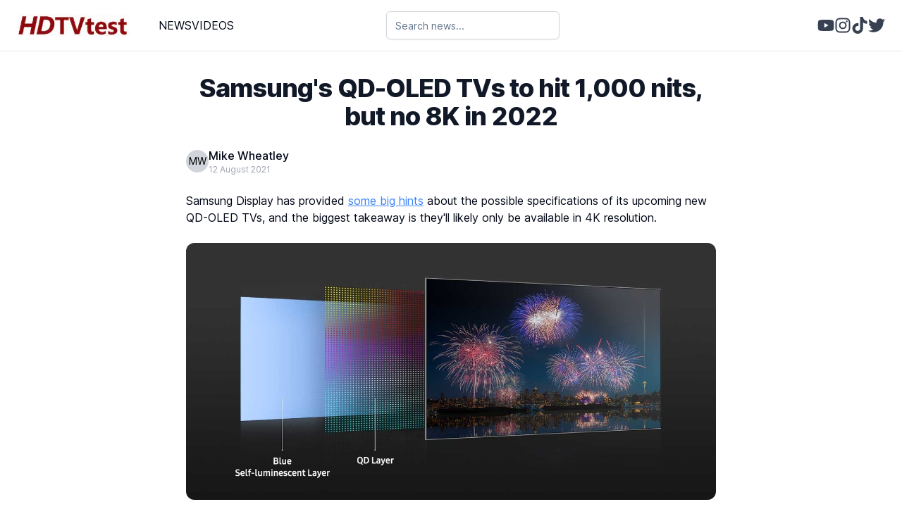

--- FILE ---
content_type: text/html; charset=utf-8
request_url: https://www.hdtvtest.co.uk/news/Samsungs-QD-OLED-TVs-to-hit-1000-nits-brightness-but-no-8K-this-year
body_size: 10859
content:
<!DOCTYPE html><html lang="en"><head><meta charSet="utf-8"/><meta name="viewport" content="width=device-width, initial-scale=1"/><link rel="preload" as="image" href="https://hdtvtest.co.uk/static_data/content/f01-02a6909d-c890-4b3f-8f77-0943d8769b0d.jpg"/><link rel="preload" as="image" href="https://hdtvtest.co.uk/static_data/content/f02-a0d294ba-db56-4f3c-8b8d-50c303552a3f.jpg"/><link rel="stylesheet" href="/_next/static/css/13451f389596575d.css" data-precedence="next"/><link rel="preload" as="script" fetchPriority="low" href="/_next/static/chunks/webpack-a48f4e653af738e1.js"/><script src="/_next/static/chunks/fd9d1056-707c6afae10298e3.js" async=""></script><script src="/_next/static/chunks/23-3b1996d7924334ed.js" async=""></script><script src="/_next/static/chunks/main-app-a59b0da226a4bb01.js" async=""></script><script src="/_next/static/chunks/231-cfe6fa805106ab1f.js" async=""></script><script src="/_next/static/chunks/app/news/%5Bslug%5D/not-found-b428a2fbddc31d65.js" async=""></script><script src="/_next/static/chunks/8e1d74a4-e90ba136a0f8cd1d.js" async=""></script><script src="/_next/static/chunks/96-09f2df3ee4168e7a.js" async=""></script><script src="/_next/static/chunks/868-0495c84223e4f3d3.js" async=""></script><script src="/_next/static/chunks/145-830c643b70f98d3e.js" async=""></script><script src="/_next/static/chunks/app/layout-511fa24baba5b93c.js" async=""></script><title>Samsung&#x27;s QD-OLED TVs to hit 1,000 nits, but no 8K in 2022</title><meta name="description" content="Samsung Display has provided some big hints about the possible specifications of its upcoming new QD-OLED TVs, and the biggest takeaway is they&#x27;ll likely only be available in 4K resolution.


The reveal comes from a new product page for the QD-OLED panels "/><link rel="author" href="http://localhost:1337/authors/mw"/><meta name="author" content="Mike Wheatley"/><meta name="publisher" content="https://hdtvtest.co.uk"/><meta name="robots" content="https://hdtvtest.co.uk/robots.txt"/><meta name="fb:app_id" content="263219113786603"/><link rel="canonical" href="/news/Samsungs-QD-OLED-TVs-to-hit-1000-nits-brightness-but-no-8K-this-year"/><meta property="og:title" content="Samsung&#x27;s QD-OLED TVs to hit 1,000 nits, but no 8K in 2022"/><meta property="og:description" content="Samsung Display has provided some big hints about the possible specifications of its upcoming new QD-OLED TVs, and the biggest takeaway is they&#x27;ll likely only be available in 4K resolution.


The reveal comes from a new product page for the QD-OLED panels "/><meta property="og:url" content="http://localhost:3000/news/Samsungs-QD-OLED-TVs-to-hit-1000-nits-brightness-but-no-8K-this-year"/><meta property="og:site_name" content="HDTV Test"/><meta property="og:image" content="http://localhost:3000/static_data/content/f01-02a6909d-c890-4b3f-8f77-0943d8769b0d.jpg"/><meta name="twitter:card" content="summary_large_image"/><meta name="twitter:title" content="Samsung&#x27;s QD-OLED TVs to hit 1,000 nits, but no 8K in 2022"/><meta name="twitter:description" content="Samsung Display has provided some big hints about the possible specifications of its upcoming new QD-OLED TVs, and the biggest takeaway is they&#x27;ll likely only be available in 4K resolution.


The reveal comes from a new product page for the QD-OLED panels "/><meta name="twitter:image" content="http://localhost:3000/static_data/content/f01-02a6909d-c890-4b3f-8f77-0943d8769b0d.jpg"/><link rel="icon" href="https://www.hdtvtest.co.uk/be/uploads/android_chrome_512x512_652031da12.png"/><meta name="next-size-adjust"/><script src="/_next/static/chunks/polyfills-78c92fac7aa8fdd8.js" noModule=""></script></head><body class="__className_aaf875"><header class="sticky top-0 z-50 mx-auto flex w-full max-w-screen-2xl justify-between border-b bg-white px-6 py-2"><div class="flex w-min items-center justify-between pr-4 md:w-[50%] md:justify-start md:pr-0 lg:w-[25%]"><a class="hidden md:block" href="/"><img alt="hdtvtest logo" loading="lazy" width="204" height="40" decoding="async" data-nimg="1" style="color:transparent" srcSet="/_next/image?url=%2F_next%2Fstatic%2Fmedia%2Flogo.17b15875.png&amp;w=256&amp;q=75 1x, /_next/image?url=%2F_next%2Fstatic%2Fmedia%2Flogo.17b15875.png&amp;w=640&amp;q=75 2x" src="/_next/image?url=%2F_next%2Fstatic%2Fmedia%2Flogo.17b15875.png&amp;w=640&amp;q=75"/></a><button class="text-gray-700 md:hidden"><svg class="size-6" fill="none" stroke="currentColor" viewBox="0 0 24 24" xmlns="http://www.w3.org/2000/svg"><path stroke-linecap="round" stroke-linejoin="round" stroke-width="2" d="M4 6h16M4 12h16m-7 6h7"></path></svg></button><div class="hidden items-center gap-4 pl-10 md:flex"><a class="hover:text-blue-500" href="/news">NEWS</a><a class="hover:text-blue-500" href="/videos">VIDEOS</a></div></div><div class="w-full py-2 md:w-1/5"><div class="relative mx-auto w-full max-w-2xl"><div class="relative"><input type="text" class="flex h-10 bg-background px-3 py-2 text-sm ring-offset-background file:border-0 file:bg-transparent file:text-sm file:font-medium placeholder:text-muted-foreground focus-visible:outline-none focus-visible:ring-2 focus-visible:ring-ring focus-visible:ring-offset-2 disabled:cursor-not-allowed disabled:opacity-50 w-full rounded-md border border-gray-300 pr-10 shadow-sm focus:border-blue-500 focus:outline-none focus:ring-1 focus:ring-blue-500" placeholder="Search news..." value=""/></div></div></div><div class="hidden w-1/5 items-center justify-end gap-4 md:flex"><a target="_blank" rel="noopener noreferrer" href="https://www.youtube.com/@hdtvtest"><svg stroke="currentColor" fill="currentColor" stroke-width="0" viewBox="0 0 576 512" class="text-gray-700 hover:text-red-600" height="24" width="24" xmlns="http://www.w3.org/2000/svg"><path d="M549.655 124.083c-6.281-23.65-24.787-42.276-48.284-48.597C458.781 64 288 64 288 64S117.22 64 74.629 75.486c-23.497 6.322-42.003 24.947-48.284 48.597-11.412 42.867-11.412 132.305-11.412 132.305s0 89.438 11.412 132.305c6.281 23.65 24.787 41.5 48.284 47.821C117.22 448 288 448 288 448s170.78 0 213.371-11.486c23.497-6.321 42.003-24.171 48.284-47.821 11.412-42.867 11.412-132.305 11.412-132.305s0-89.438-11.412-132.305zm-317.51 213.508V175.185l142.739 81.205-142.739 81.201z"></path></svg></a><a target="_blank" rel="noopener noreferrer" href="https://www.instagram.com/hdtvtest/?hl=en"><svg stroke="currentColor" fill="currentColor" stroke-width="0" viewBox="0 0 448 512" class="text-gray-700 hover:text-pink-500" height="24" width="24" xmlns="http://www.w3.org/2000/svg"><path d="M224.1 141c-63.6 0-114.9 51.3-114.9 114.9s51.3 114.9 114.9 114.9S339 319.5 339 255.9 287.7 141 224.1 141zm0 189.6c-41.1 0-74.7-33.5-74.7-74.7s33.5-74.7 74.7-74.7 74.7 33.5 74.7 74.7-33.6 74.7-74.7 74.7zm146.4-194.3c0 14.9-12 26.8-26.8 26.8-14.9 0-26.8-12-26.8-26.8s12-26.8 26.8-26.8 26.8 12 26.8 26.8zm76.1 27.2c-1.7-35.9-9.9-67.7-36.2-93.9-26.2-26.2-58-34.4-93.9-36.2-37-2.1-147.9-2.1-184.9 0-35.8 1.7-67.6 9.9-93.9 36.1s-34.4 58-36.2 93.9c-2.1 37-2.1 147.9 0 184.9 1.7 35.9 9.9 67.7 36.2 93.9s58 34.4 93.9 36.2c37 2.1 147.9 2.1 184.9 0 35.9-1.7 67.7-9.9 93.9-36.2 26.2-26.2 34.4-58 36.2-93.9 2.1-37 2.1-147.8 0-184.8zM398.8 388c-7.8 19.6-22.9 34.7-42.6 42.6-29.5 11.7-99.5 9-132.1 9s-102.7 2.6-132.1-9c-19.6-7.8-34.7-22.9-42.6-42.6-11.7-29.5-9-99.5-9-132.1s-2.6-102.7 9-132.1c7.8-19.6 22.9-34.7 42.6-42.6 29.5-11.7 99.5-9 132.1-9s102.7-2.6 132.1 9c19.6 7.8 34.7 22.9 42.6 42.6 11.7 29.5 9 99.5 9 132.1s2.7 102.7-9 132.1z"></path></svg></a><a target="_blank" rel="noopener noreferrer" href=" https://www.tiktok.com/@hdtvtest"><svg stroke="currentColor" fill="currentColor" stroke-width="0" viewBox="0 0 448 512" class="text-gray-700 hover:text-red-600" height="24" width="24" xmlns="http://www.w3.org/2000/svg"><path d="M448,209.91a210.06,210.06,0,0,1-122.77-39.25V349.38A162.55,162.55,0,1,1,185,188.31V278.2a74.62,74.62,0,1,0,52.23,71.18V0l88,0a121.18,121.18,0,0,0,1.86,22.17h0A122.18,122.18,0,0,0,381,102.39a121.43,121.43,0,0,0,67,20.14Z"></path></svg></a><a target="_blank" rel="noopener noreferrer" href="https://x.com/Vincent_Teoh"><svg stroke="currentColor" fill="currentColor" stroke-width="0" viewBox="0 0 512 512" class="text-gray-700 hover:text-blue-500" height="24" width="24" xmlns="http://www.w3.org/2000/svg"><path d="M459.37 151.716c.325 4.548.325 9.097.325 13.645 0 138.72-105.583 298.558-298.558 298.558-59.452 0-114.68-17.219-161.137-47.106 8.447.974 16.568 1.299 25.34 1.299 49.055 0 94.213-16.568 130.274-44.832-46.132-.975-84.792-31.188-98.112-72.772 6.498.974 12.995 1.624 19.818 1.624 9.421 0 18.843-1.3 27.614-3.573-48.081-9.747-84.143-51.98-84.143-102.985v-1.299c13.969 7.797 30.214 12.67 47.431 13.319-28.264-18.843-46.781-51.005-46.781-87.391 0-19.492 5.197-37.36 14.294-52.954 51.655 63.675 129.3 105.258 216.365 109.807-1.624-7.797-2.599-15.918-2.599-24.04 0-57.828 46.782-104.934 104.934-104.934 30.213 0 57.502 12.67 76.67 33.137 23.715-4.548 46.456-13.32 66.599-25.34-7.798 24.366-24.366 44.833-46.132 57.827 21.117-2.273 41.584-8.122 60.426-16.243-14.292 20.791-32.161 39.308-52.628 54.253z"></path></svg></a></div></header><!--$--><!--$--><div class="mx-auto max-w-3xl px-2 pt-6"><div class=""><h1 class="py-2 text-center text-4xl font-extrabold tracking-tight text-gray-900">Samsung&#x27;s QD-OLED TVs to hit 1,000 nits, but no 8K in 2022</h1><div class="mt-4 flex"><div class="flex items-center gap-4"><a href="/author/mw"><div class="flex size-8 items-center justify-center rounded-full bg-gray-300 px-0.5 text-sm uppercase text-black">MW</div></a><div class="flex flex-col"><a href="/author/mw"><div class="font-medium hover:text-blue-500">Mike Wheatley</div></a><time class="text-xs text-gray-400" dateTime="2024-06-29T09:13:34.032Z">12 August 2021</time></div></div></div></div><div><section class="rich-text py-6 dark:bg-black dark:text-gray-50 "><p>Samsung Display has provided <a href="https://www.youtube.com/watch?v=ooR0cK-fp%5Fw">some big hints</a> about the possible specifications of its upcoming new QD-OLED TVs, and the biggest takeaway is they&#x27;ll likely only be available in 4K resolution.</p>
<p><img src="https://hdtvtest.co.uk/static_data/content/f01-02a6909d-c890-4b3f-8f77-0943d8769b0d.jpg" alt="undefined"/></p>
<p>The reveal comes from a new <a href="https://www.samsungdisplay.com/eng/tech/quantum-dot.jsp">product page</a> for the QD-OLED panels published on Samsung Display’s website, which was first spotted by HDTVTest reviewer Vincent Teoh earlier this week.</p>
<p>QD-OLED is a <a href="https://hdtvtest.co.uk/n/Samsung-to-ship-first-complete-QD-OLED-prototypes-this-month">new display technology</a> that certainly holds a lot of promise. It combines the Quantum Dots used in Samsung’s most advanced LCD panels with the OLED displays that have been popularised by LG Electronics. The idea is that by merging the two technologies, QD-OLED displays contrast levels that match those of LG’s OLED panels, with much higher brightness.</p>
<p>Samsung’s QD-OLED TVs are widely <a href="https://www.youtube.com/watch?v=fhmMEE%5FAjhk">expected to be launched next year</a>, but it now seems unlikely that we’ll see any 8K models hitting the shops at that time. Previously, it was hoped that Samsung might make its first QD-OLED TVs 8K resolution in order to justify their inevitable high price tag.</p>
<p>That&#x27;s looking a lot less likely now. The product page, while it doesn’t make any definitive statements regarding resolution, notably only talks about the capabilities of 4K resolution QD-OLED displays – there’s no mention of 8K at all. Teoh said this ties in with a press release from the research firm UBI Research this week that stated that Samsung Display is ramping up production of 4K QD-OLED panels ahead of next year’s roll out.</p>
<p>Given that QD-OLED is a very new technology, production yields will likely be on the low side, which makes it seem highly unlikely Samsung Display would take a risk by diversifying its resources to make both 4K and 8K versions of the displays.</p>
<p>There were a few more clues as to what’s in store for QD-OLED beyond just the resolution. The product page contains a chart that appears to suggest a peak brightness of 1,000 nits. That’s potentially a big deal, as one of OLED’s major weaknesses is its lack of brightness compared to LCD.</p>
<p>But don’t get too excited just yet, for Teoh warns that in all likelihood the effective brightness of the displays will probably be around half that number. He points out that Samsung’s Neo QLED TVs for example, are marketed as hitting 3,000 to 4,000 nits peak brightness, but they only ever actually achieve that for a few seconds in especially dynamic scenes. In most conditions, their output is usually around the 1,500 or 1,600 nits mark.</p>
<p>The page also appears to indicate the QD-OLED displays will offer up to 80% BT.2020 Color Volume, which compares well to the 60% volume that most LCD TV displays are capable of.</p>
<p><img src="https://hdtvtest.co.uk/static_data/content/f02-a0d294ba-db56-4f3c-8b8d-50c303552a3f.jpg" alt="undefined"/></p>
<p>Last but not least, Samsung Display is promising is a new kind of anti-reflective technology that will reduce reflection to a lower level than any current TV on the market. It&#x27;s another bold promise, though little was said about the exact make up of this new tech, which means as always we will just have to wait and see how good it is. But if Samsung Display lives up to its word Teoh said it will almost certaily make QD-OLED a much better option for daytime viewing than existing OLED TVs available today.</p>
<p>Watch the full video to learn more about what we can expect from QD-OLED:</p></section></div></div><!--/$--><!--/$--><div class="flex items-center justify-center py-6"></div><script src="/_next/static/chunks/webpack-a48f4e653af738e1.js" async=""></script><script>(self.__next_f=self.__next_f||[]).push([0]);self.__next_f.push([2,null])</script><script>self.__next_f.push([1,"1:HL[\"/_next/static/media/c9a5bc6a7c948fb0-s.p.woff2\",\"font\",{\"crossOrigin\":\"\",\"type\":\"font/woff2\"}]\n2:HL[\"/_next/static/css/13451f389596575d.css\",\"style\"]\n"])</script><script>self.__next_f.push([1,"3:I[5751,[],\"\"]\n6:I[9275,[],\"\"]\n8:I[1343,[],\"\"]\n9:I[231,[\"231\",\"static/chunks/231-cfe6fa805106ab1f.js\",\"494\",\"static/chunks/app/news/%5Bslug%5D/not-found-b428a2fbddc31d65.js\"],\"\"]\nc:I[6130,[],\"\"]\n7:[\"slug\",\"Samsungs-QD-OLED-TVs-to-hit-1000-nits-brightness-but-no-8K-this-year\",\"d\"]\nd:[]\n"])</script><script>self.__next_f.push([1,"0:[[[\"$\",\"link\",\"0\",{\"rel\":\"stylesheet\",\"href\":\"/_next/static/css/13451f389596575d.css\",\"precedence\":\"next\",\"crossOrigin\":\"$undefined\"}]],[\"$\",\"$L3\",null,{\"buildId\":\"VSfX5_fplmuBSgTULgwzQ\",\"assetPrefix\":\"\",\"initialCanonicalUrl\":\"/news/Samsungs-QD-OLED-TVs-to-hit-1000-nits-brightness-but-no-8K-this-year\",\"initialTree\":[\"\",{\"children\":[\"news\",{\"children\":[[\"slug\",\"Samsungs-QD-OLED-TVs-to-hit-1000-nits-brightness-but-no-8K-this-year\",\"d\"],{\"children\":[\"__PAGE__\",{}]}]}]},\"$undefined\",\"$undefined\",true],\"initialSeedData\":[\"\",{\"children\":[\"news\",{\"children\":[[\"slug\",\"Samsungs-QD-OLED-TVs-to-hit-1000-nits-brightness-but-no-8K-this-year\",\"d\"],{\"children\":[\"__PAGE__\",{},[[\"$L4\",\"$L5\"],null],null]},[\"$\",\"$L6\",null,{\"parallelRouterKey\":\"children\",\"segmentPath\":[\"children\",\"news\",\"children\",\"$7\",\"children\"],\"error\":\"$undefined\",\"errorStyles\":\"$undefined\",\"errorScripts\":\"$undefined\",\"template\":[\"$\",\"$L8\",null,{}],\"templateStyles\":\"$undefined\",\"templateScripts\":\"$undefined\",\"notFound\":[\"$\",\"div\",null,{\"children\":[[\"$\",\"h2\",null,{\"children\":\"Not Found\"}],[\"$\",\"p\",null,{\"children\":\"Could not find requested resource\"}],[\"$\",\"$L9\",null,{\"href\":\"/\",\"children\":\"Return Home\"}]]}],\"notFoundStyles\":[],\"styles\":null}],[[\"$\",\"div\",null,{\"className\":\"flex min-h-screen flex-col items-center\",\"children\":[\"$\",\"div\",null,{\"className\":\"mt-10 w-full max-w-3xl p-6\",\"children\":[[\"$\",\"div\",null,{\"className\":\"mb-6 h-8 w-3/4 rounded bg-gray-300\"}],[\"$\",\"div\",null,{\"className\":\"mb-6 flex items-center\",\"children\":[[\"$\",\"div\",null,{\"className\":\"mr-3 size-10 rounded-full bg-gray-300\"}],[\"$\",\"div\",null,{\"className\":\"h-4 w-24 rounded bg-gray-300\"}]]}],[\"$\",\"div\",null,{\"className\":\"mb-6 h-64 w-full rounded bg-gray-300\"}],[\"$\",\"div\",null,{\"className\":\"py-10\",\"children\":[[\"$\",\"div\",null,{\"className\":\"mb-2 h-4 w-full rounded bg-gray-300\"}],[\"$\",\"div\",null,{\"className\":\"mb-2 h-4 w-5/6 rounded bg-gray-300\"}],[\"$\",\"div\",null,{\"className\":\"mb-2 h-4 w-2/3 rounded bg-gray-300\"}],[\"$\",\"div\",null,{\"className\":\"mb-2 h-4 w-3/4 rounded bg-gray-300\"}],[\"$\",\"div\",null,{\"className\":\"mb-2 h-4 w-full rounded bg-gray-300\"}],[\"$\",\"div\",null,{\"className\":\"mb-2 h-4 w-1/2 rounded bg-gray-300\"}],[\"$\",\"div\",null,{\"className\":\"mb-2 h-4 w-full rounded bg-gray-300\"}],[\"$\",\"div\",null,{\"className\":\"mb-2 h-4 w-5/6 rounded bg-gray-300\"}],[\"$\",\"div\",null,{\"className\":\"mb-2 h-4 w-2/3 rounded bg-gray-300\"}],[\"$\",\"div\",null,{\"className\":\"mb-2 h-4 w-3/4 rounded bg-gray-300\"}],[\"$\",\"div\",null,{\"className\":\"mb-2 h-4 w-full rounded bg-gray-300\"}]]}]]}]}],[],[]]]},[\"$\",\"$L6\",null,{\"parallelRouterKey\":\"children\",\"segmentPath\":[\"children\",\"news\",\"children\"],\"error\":\"$undefined\",\"errorStyles\":\"$undefined\",\"errorScripts\":\"$undefined\",\"template\":[\"$\",\"$L8\",null,{}],\"templateStyles\":\"$undefined\",\"templateScripts\":\"$undefined\",\"notFound\":\"$undefined\",\"notFoundStyles\":\"$undefined\",\"styles\":null}],null]},[\"$La\",null],[[\"$\",\"div\",null,{\"className\":\"flex h-screen items-center justify-center\",\"children\":[\"$\",\"div\",null,{\"className\":\"size-20 animate-spin rounded-full border-y-2 border-gray-900\"}]}],[],[]]],\"couldBeIntercepted\":false,\"initialHead\":[false,\"$Lb\"],\"globalErrorComponent\":\"$c\",\"missingSlots\":\"$Wd\"}]]\n"])</script><script>self.__next_f.push([1,"e:I[6790,[\"699\",\"static/chunks/8e1d74a4-e90ba136a0f8cd1d.js\",\"231\",\"static/chunks/231-cfe6fa805106ab1f.js\",\"96\",\"static/chunks/96-09f2df3ee4168e7a.js\",\"868\",\"static/chunks/868-0495c84223e4f3d3.js\",\"145\",\"static/chunks/145-830c643b70f98d3e.js\",\"185\",\"static/chunks/app/layout-511fa24baba5b93c.js\"],\"default\"]\na:[\"$\",\"html\",null,{\"lang\":\"en\",\"children\":[\"$\",\"body\",null,{\"className\":\"__className_aaf875\",\"children\":[[\"$\",\"$Le\",null,{\"hasArticles\":false}],[\"$\",\"$L6\",null,{\"parallelRouterKey\":\"children\",\"segmentPath\":[\"children\"],\"error\":\"$undefined\",\"errorStyles\":\"$undefined\",\"errorScripts\":\"$undefined\",\"template\":[\"$\",\"$L8\",null,{}],\"templateStyles\":\"$undefined\",\"templateScripts\":\"$undefined\",\"notFound\":[[\"$\",\"title\",null,{\"children\":\"404: This page could not be found.\"}],[\"$\",\"div\",null,{\"style\":{\"fontFamily\":\"system-ui,\\\"Segoe UI\\\",Roboto,Helvetica,Arial,sans-serif,\\\"Apple Color Emoji\\\",\\\"Segoe UI Emoji\\\"\",\"height\":\"100vh\",\"textAlign\":\"center\",\"display\":\"flex\",\"flexDirection\":\"column\",\"alignItems\":\"center\",\"justifyContent\":\"center\"},\"children\":[\"$\",\"div\",null,{\"children\":[[\"$\",\"style\",null,{\"dangerouslySetInnerHTML\":{\"__html\":\"body{color:#000;background:#fff;margin:0}.next-error-h1{border-right:1px solid rgba(0,0,0,.3)}@media (prefers-color-scheme:dark){body{color:#fff;background:#000}.next-error-h1{border-right:1px solid rgba(255,255,255,.3)}}\"}}],[\"$\",\"h1\",null,{\"className\":\"next-error-h1\",\"style\":{\"display\":\"inline-block\",\"margin\":\"0 20px 0 0\",\"padding\":\"0 23px 0 0\",\"fontSize\":24,\"fontWeight\":500,\"verticalAlign\":\"top\",\"lineHeight\":\"49px\"},\"children\":\"404\"}],[\"$\",\"div\",null,{\"style\":{\"display\":\"inline-block\"},\"children\":[\"$\",\"h2\",null,{\"style\":{\"fontSize\":14,\"fontWeight\":400,\"lineHeight\":\"49px\",\"margin\":0},\"children\":\"This page could not be found.\"}]}]]}]}]],\"notFoundStyles\":[],\"styles\":null}],[\"$\",\"div\",null,{\"className\":\"flex items-center justify-center py-6\"}]]}]}]\n"])</script><script>self.__next_f.push([1,"5:[\"$\",\"div\",null,{\"className\":\"mx-auto max-w-3xl px-2 pt-6\",\"children\":[[\"$\",\"div\",null,{\"className\":\"\",\"children\":[[\"$\",\"h1\",null,{\"className\":\"py-2 text-center text-4xl font-extrabold tracking-tight text-gray-900\",\"children\":\"Samsung's QD-OLED TVs to hit 1,000 nits, but no 8K in 2022\"}],[\"$\",\"div\",null,{\"className\":\"mt-4 flex\",\"children\":[\"$\",\"div\",null,{\"className\":\"flex items-center gap-4\",\"children\":[[\"$\",\"$L9\",null,{\"href\":\"/author/mw\",\"children\":[\"$\",\"div\",null,{\"className\":\"flex size-8 items-center justify-center rounded-full bg-gray-300 px-0.5 text-sm uppercase text-black\",\"children\":\"MW\"}]}],[\"$\",\"div\",null,{\"className\":\"flex flex-col\",\"children\":[[\"$\",\"$L9\",null,{\"href\":\"/author/mw\",\"children\":[\"$\",\"div\",null,{\"className\":\"font-medium hover:text-blue-500\",\"children\":\"Mike Wheatley\"}]}],[\"$\",\"time\",null,{\"className\":\"text-xs text-gray-400\",\"dateTime\":\"2024-06-29T09:13:34.032Z\",\"children\":\"12 August 2021\"}]]}]]}]}]]}],null,[\"$\",\"div\",null,{\"children\":[[\"$\",\"section\",null,{\"className\":\"rich-text py-6 dark:bg-black dark:text-gray-50 \",\"children\":[[\"$\",\"p\",\"p-0\",{\"children\":[\"Samsung Display has provided \",[\"$\",\"a\",\"a-0\",{\"href\":\"https://www.youtube.com/watch?v=ooR0cK-fp%5Fw\",\"children\":\"some big hints\"}],\" about the possible specifications of its upcoming new QD-OLED TVs, and the biggest takeaway is they'll likely only be available in 4K resolution.\"]}],\"\\n\",[\"$\",\"p\",\"p-1\",{\"children\":[\"$\",\"img\",\"img-0\",{\"src\":\"https://hdtvtest.co.uk/static_data/content/f01-02a6909d-c890-4b3f-8f77-0943d8769b0d.jpg\",\"alt\":\"undefined\"}]}],\"\\n\",[\"$\",\"p\",\"p-2\",{\"children\":[\"The reveal comes from a new \",[\"$\",\"a\",\"a-0\",{\"href\":\"https://www.samsungdisplay.com/eng/tech/quantum-dot.jsp\",\"children\":\"product page\"}],\" for the QD-OLED panels published on Samsung Display’s website, which was first spotted by HDTVTest reviewer Vincent Teoh earlier this week.\"]}],\"\\n\",[\"$\",\"p\",\"p-3\",{\"children\":[\"QD-OLED is a \",[\"$\",\"a\",\"a-0\",{\"href\":\"https://hdtvtest.co.uk/n/Samsung-to-ship-first-complete-QD-OLED-prototypes-this-month\",\"children\":\"new display technology\"}],\" that certainly holds a lot of promise. It combines the Quantum Dots used in Samsung’s most advanced LCD panels with the OLED displays that have been popularised by LG Electronics. The idea is that by merging the two technologies, QD-OLED displays contrast levels that match those of LG’s OLED panels, with much higher brightness.\"]}],\"\\n\",[\"$\",\"p\",\"p-4\",{\"children\":[\"Samsung’s QD-OLED TVs are widely \",[\"$\",\"a\",\"a-0\",{\"href\":\"https://www.youtube.com/watch?v=fhmMEE%5FAjhk\",\"children\":\"expected to be launched next year\"}],\", but it now seems unlikely that we’ll see any 8K models hitting the shops at that time. Previously, it was hoped that Samsung might make its first QD-OLED TVs 8K resolution in order to justify their inevitable high price tag.\"]}],\"\\n\",[\"$\",\"p\",\"p-5\",{\"children\":\"That's looking a lot less likely now. The product page, while it doesn’t make any definitive statements regarding resolution, notably only talks about the capabilities of 4K resolution QD-OLED displays – there’s no mention of 8K at all. Teoh said this ties in with a press release from the research firm UBI Research this week that stated that Samsung Display is ramping up production of 4K QD-OLED panels ahead of next year’s roll out.\"}],\"\\n\",[\"$\",\"p\",\"p-6\",{\"children\":\"Given that QD-OLED is a very new technology, production yields will likely be on the low side, which makes it seem highly unlikely Samsung Display would take a risk by diversifying its resources to make both 4K and 8K versions of the displays.\"}],\"\\n\",[\"$\",\"p\",\"p-7\",{\"children\":\"There were a few more clues as to what’s in store for QD-OLED beyond just the resolution. The product page contains a chart that appears to suggest a peak brightness of 1,000 nits. That’s potentially a big deal, as one of OLED’s major weaknesses is its lack of brightness compared to LCD.\"}],\"\\n\",[\"$\",\"p\",\"p-8\",{\"children\":\"But don’t get too excited just yet, for Teoh warns that in all likelihood the effective brightness of the displays will probably be around half that number. He points out that Samsung’s Neo QLED TVs for example, are marketed as hitting 3,000 to 4,000 nits peak brightness, but they only ever actually achieve that for a few seconds in especially dynamic scenes. In most conditions, their output is usually around the 1,500 or 1,600 nits mark.\"}],\"\\n\",[\"$\",\"p\",\"p-9\",{\"children\":\"The page also appears to indicate the QD-OLED displays will offer up to 80% BT.2020 Color Volume, which compares well to the 60% volume that most LCD TV displays are capable of.\"}],\"\\n\",[\"$\",\"p\",\"p-10\",{\"children\":[\"$\",\"img\",\"img-0\",{\"src\":\"https://hdtvtest.co.uk/static_data/content/f02-a0d294ba-db56-4f3c-8b8d-50c303552a3f.jpg\",\"alt\":\"undefined\"}]}],\"\\n\",[\"$\",\"p\",\"p-11\",{\"children\":\"Last but not least, Samsung Display is promising is a new kind of anti-reflective technology that will reduce reflection to a lower level than any current TV on the market. It's another bold promise, though little was said about the exact make up of this new tech, which means as always we will just have to wait and see how good it is. But if Samsung Display lives up to its word Teoh said it will almost certaily make QD-OLED a much better option for daytime viewing than existing OLED TVs available today.\"}],\"\\n\",[\"$\",\"p\",\"p-12\",{\"children\":\"Watch the full video to learn more about what we can expect from QD-OLED:\"}]]}]]}]]}]\n"])</script><script>self.__next_f.push([1,"b:[[\"$\",\"meta\",\"0\",{\"name\":\"viewport\",\"content\":\"width=device-width, initial-scale=1\"}],[\"$\",\"meta\",\"1\",{\"charSet\":\"utf-8\"}],[\"$\",\"title\",\"2\",{\"children\":\"Samsung's QD-OLED TVs to hit 1,000 nits, but no 8K in 2022\"}],[\"$\",\"meta\",\"3\",{\"name\":\"description\",\"content\":\"Samsung Display has provided some big hints about the possible specifications of its upcoming new QD-OLED TVs, and the biggest takeaway is they'll likely only be available in 4K resolution.\\n\\n\\nThe reveal comes from a new product page for the QD-OLED panels \"}],[\"$\",\"link\",\"4\",{\"rel\":\"author\",\"href\":\"http://localhost:1337/authors/mw\"}],[\"$\",\"meta\",\"5\",{\"name\":\"author\",\"content\":\"Mike Wheatley\"}],[\"$\",\"meta\",\"6\",{\"name\":\"publisher\",\"content\":\"https://hdtvtest.co.uk\"}],[\"$\",\"meta\",\"7\",{\"name\":\"robots\",\"content\":\"https://hdtvtest.co.uk/robots.txt\"}],[\"$\",\"meta\",\"8\",{\"name\":\"fb:app_id\",\"content\":\"263219113786603\"}],[\"$\",\"link\",\"9\",{\"rel\":\"canonical\",\"href\":\"/news/Samsungs-QD-OLED-TVs-to-hit-1000-nits-brightness-but-no-8K-this-year\"}],[\"$\",\"meta\",\"10\",{\"property\":\"og:title\",\"content\":\"Samsung's QD-OLED TVs to hit 1,000 nits, but no 8K in 2022\"}],[\"$\",\"meta\",\"11\",{\"property\":\"og:description\",\"content\":\"Samsung Display has provided some big hints about the possible specifications of its upcoming new QD-OLED TVs, and the biggest takeaway is they'll likely only be available in 4K resolution.\\n\\n\\nThe reveal comes from a new product page for the QD-OLED panels \"}],[\"$\",\"meta\",\"12\",{\"property\":\"og:url\",\"content\":\"http://localhost:3000/news/Samsungs-QD-OLED-TVs-to-hit-1000-nits-brightness-but-no-8K-this-year\"}],[\"$\",\"meta\",\"13\",{\"property\":\"og:site_name\",\"content\":\"HDTV Test\"}],[\"$\",\"meta\",\"14\",{\"property\":\"og:image\",\"content\":\"http://localhost:3000/static_data/content/f01-02a6909d-c890-4b3f-8f77-0943d8769b0d.jpg\"}],[\"$\",\"meta\",\"15\",{\"name\":\"twitter:card\",\"content\":\"summary_large_image\"}],[\"$\",\"meta\",\"16\",{\"name\":\"twitter:title\",\"content\":\"Samsung's QD-OLED TVs to hit 1,000 nits, but no 8K in 2022\"}],[\"$\",\"meta\",\"17\",{\"name\":\"twitter:description\",\"content\":\"Samsung Display has provided some big hints about the possible specifications of its upcoming new QD-OLED TVs, and the biggest takeaway is they'll likely only be available in 4K resolution.\\n\\n\\nThe reveal comes from a new product page for the QD-OLED panels \"}],[\"$\",\"meta\",\"18\",{\"name\":\"twitter:image\",\"content\":\"http://localhost:3000/static_data/content/f01-02a6909d-c890-4b3f-8f77-0943d8769b0d.jpg\"}],[\"$\",\"link\",\"19\",{\"rel\":\"icon\",\"href\":\"https://www.hdtvtest.co.uk/be/uploads/android_chrome_512x512_652031da12.png\"}],[\"$\",\"meta\",\"20\",{\"name\":\"next-size-adjust\"}]]\n"])</script><script>self.__next_f.push([1,"4:null\n"])</script></body></html>

--- FILE ---
content_type: application/javascript; charset=UTF-8
request_url: https://www.hdtvtest.co.uk/_next/static/chunks/app/news/%5Bslug%5D/not-found-b428a2fbddc31d65.js
body_size: 214
content:
(self.webpackChunk_N_E=self.webpackChunk_N_E||[]).push([[494,769],{5822:function(n,e,u){Promise.resolve().then(u.t.bind(u,231,23))}},function(n){n.O(0,[231,971,23,744],function(){return n(n.s=5822)}),_N_E=n.O()}]);

--- FILE ---
content_type: text/x-component
request_url: https://www.hdtvtest.co.uk/videos?_rsc=id6bq
body_size: 119
content:
0:["VSfX5_fplmuBSgTULgwzQ",[["children","videos",["videos",{"children":["__PAGE__",{}]}],null,null]]]
